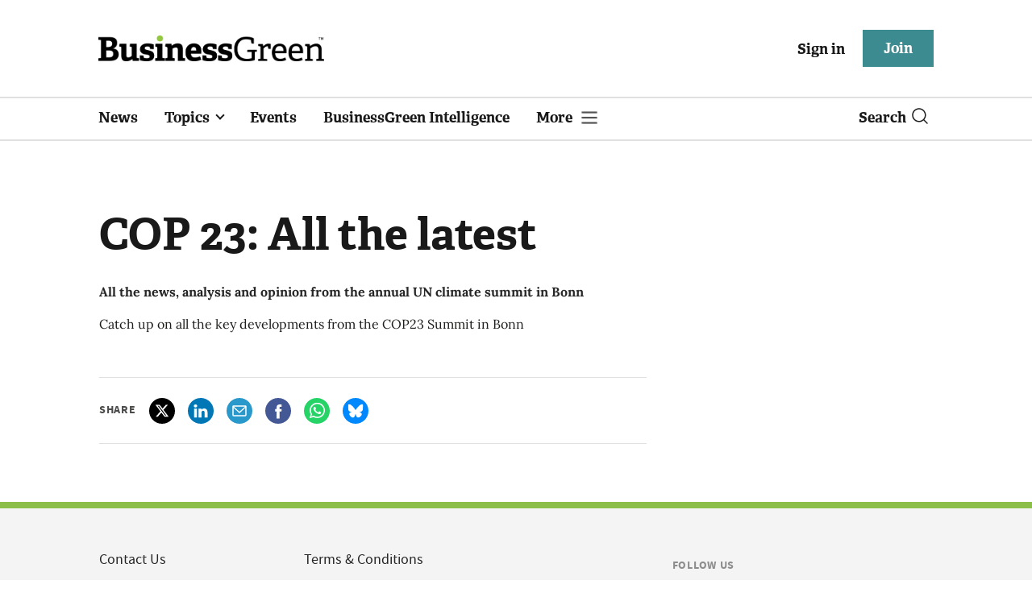

--- FILE ---
content_type: text/html; charset=utf-8
request_url: https://www.businessgreen.com/get_remote_component?id=6d55de77-5ebd-3068-2161-8bc7ddb7262d&page_id=5ba74088-5951-4686-b011-429ac4b5110c&page=
body_size: 2735
content:
<!-- Component :: content-hub-listing--> 
  <div class="landing-page">
    <div class="big-article col-12">
      <div class="row">
        <div class="big-article-left col-lg-6 col-md-12 col-sm-12 col-12">
          <div class="row ">
              

          </div>
        </div>
        <div class="big-article-right  col-lg-6 col-md-12 col-sm-12 col-12">
          <div class="category">
            <a href="/category/policy">Policy</a>

          </div>
          <h2>
                <a title="The lesson from COP23: The green economy has won the argument, but what next?" class="lock" href="/blog-post/3021574/the-lesson-from-cop23-the-green-economy-has-won-the-argument-but-what-next">The lesson from COP23: The green economy has won the argument, but what next?</a>

          </h2>
          <div class="author">
                <a href="/author/5e54c59e-8345-439e-8a2f-8eed1f605c99/james-murray"><img alt="James Murray" src="https://image.chitra.live/api/v1/wps/3b65fa9/a6a1c8c1-db4e-4689-94a2-3f695a195188/0/james-crop-24x24.jpg" /></a>
  <div class="author-name">
    <a href="/author/5e54c59e-8345-439e-8a2f-8eed1f605c99/james-murray">James Murray</a>
  </div>

            <div class="published">
                20 November 2017


 •
              8 min read
            </div>
          </div>
        </div>
      </div>
    </div>
  </div>
  <div id="rdm-below-top-article"></div>
    <div class="mb-2">
      <div class="row no-gutters listing-article-block">
        <div class="listing-left no-image">
          <div class="">
              

          </div>
        </div>
        <div class="listing-right">
          <div class="card-body">
            <h4 class="category ">
              <a href="/category/policy">Policy</a>

            </h4>
            <div class="platformheading">
              <h4>
                    <a title="UN climate talks: Despatches from Dullsville" class="lock" href="/opinion/3021632/un-climate-talks-despatches-from-dullsville">UN climate talks: Despatches from Dullsville</a>

              </h4>
            </div>
            <div class="searchpara">
              <p>ECIU&#39;s Richard Black argues the COP23 Summit delivered on its promise to be slow and steady, but next year could be very different</p>
            </div>
            <div class="author">
              <div class="published">
                

                <img alt="clock" src="//assets.kreatio.net/bgn_redesign/svg/clock.svg">

                  21 November 2017


 •
                6 min read
              </div>
            </div>
          </div>
        </div>
      </div>
    </div>
    <div id="rdm-lisitng-article-1"></div>
    <div class="mb-2">
      <div class="row no-gutters listing-article-block">
        <div class="listing-left no-image">
          <div class="">
              

          </div>
        </div>
        <div class="listing-right">
          <div class="card-body">
            <h4 class="category ">
              <a href="/category/policy/politics">Politics</a>

            </h4>
            <div class="platformheading">
              <h4>
                    <a title="COP23: Bonn Summit promises to deliver &#39;launch-pad&#39; for next phase of climate action" class="lock" href="/news/3021489/cop23-talks-reach-finale-with-progress-made-to-keep-paris-agreement-on-track">COP23: Bonn Summit promises to deliver &#39;launch-pad&#39; for next phase of climate action</a>

              </h4>
            </div>
            <div class="searchpara">
              <p>Summit concludes on Saturday morning with release of draft decision paper delivering progress on Paris Rulebook, Talanoa dialogue, and emissions reduction progress before 2020</p>
            </div>
            <div class="author">
              <div class="published">
                

                <img alt="clock" src="//assets.kreatio.net/bgn_redesign/svg/clock.svg">

                  18 November 2017


 •
                6 min read
              </div>
            </div>
          </div>
        </div>
      </div>
    </div>
    <div id="rdm-lisitng-article-2"></div>
    <div class="mb-2">
      <div class="row no-gutters listing-article-block">
        <div class="listing-left no-image">
          <div class="">
              

          </div>
        </div>
        <div class="listing-right">
          <div class="card-body">
            <h4 class="category ">
              <a href="/category/policy">Policy</a>

            </h4>
            <div class="platformheading">
              <h4>
                    <a title="COP23 achievements: At a glance" class="lock" href="/analysis/3021490/cop23-achievements-at-a-glance">COP23 achievements: At a glance</a>

              </h4>
            </div>
            <div class="searchpara">
              <p>The UN declared its latest annual climate summit a success - here are the key breakthroughs</p>
            </div>
            <div class="author">
              <div class="published">
                

                <img alt="clock" src="//assets.kreatio.net/bgn_redesign/svg/clock.svg">

                  18 November 2017


 •
                5 min read
              </div>
            </div>
          </div>
        </div>
      </div>
    </div>
    <div id="rdm-lisitng-article-3"></div>
    <div class="mb-2">
      <div class="row no-gutters listing-article-block">
        <div class="listing-left no-image">
          <div class="">
              

          </div>
        </div>
        <div class="listing-right">
          <div class="card-body">
            <h4 class="category ">
              <a href="/category/policy">Policy</a>

            </h4>
            <div class="platformheading">
              <h4>
                    <a title="COP23 : The climate community reacts " class="lock" href="/analysis/3021480/cop23-reactions">COP23 : The climate community reacts </a>

              </h4>
            </div>
            <div class="searchpara">
              <p>BusinessGreen rounds up all the key reaction to a COP23 Summit that made slow, but steady progress</p>
            </div>
            <div class="author">
              <div class="published">
                

                <img alt="clock" src="//assets.kreatio.net/bgn_redesign/svg/clock.svg">

                  17 November 2017


 •
                16 min read
              </div>
            </div>
          </div>
        </div>
      </div>
    </div>
    <div id="rdm-lisitng-article-4"></div>
    <div class="mb-2">
      <div class="row no-gutters listing-article-block">
        <div class="listing-left no-image">
          <div class="">
              

          </div>
        </div>
        <div class="listing-right">
          <div class="card-body">
            <h4 class="category ">
              <a href="/category/policy/politics">Politics</a>

            </h4>
            <div class="platformheading">
              <h4>
                    <a title="COP23: As talks draw to close, green groups expect progress on key climate issues" class="lock" href="/news/3021486/cop23-as-talks-draw-to-close-green-groups-expect-progress-on-key-climate-issues">COP23: As talks draw to close, green groups expect progress on key climate issues</a>

              </h4>
            </div>
            <div class="searchpara">
              <p>The talks are yet to end, but green groups believe reasonable progress has been made at the UN summit, paving the way for more ambition in the coming years</p>
            </div>
            <div class="author">
              <div class="published">
                

                <img alt="clock" src="//assets.kreatio.net/bgn_redesign/svg/clock.svg">

                  17 November 2017


 •
                6 min read
              </div>
            </div>
          </div>
        </div>
      </div>
    </div>
    <div id="rdm-lisitng-article-5"></div>
    <div class="mb-2">
      <div class="row no-gutters listing-article-block">
        <div class="listing-left no-image">
          <div class="">
              

          </div>
        </div>
        <div class="listing-right">
          <div class="card-body">
            <h4 class="category ">
              <a href="/category/technology/efficiency">Efficiency</a>

            </h4>
            <div class="platformheading">
              <h4>
                    <a title="A fridge too far? How to keep cool without heating up the planet" class="lock" href="/opinion/3021485/a-fridge-too-far-how-to-keep-cool-without-heating-up-the-planet">A fridge too far? How to keep cool without heating up the planet</a>

              </h4>
            </div>
            <div class="searchpara">
              <p>The head of the UN environment programme joins with Arçelik AŞ CEO and MABE CEO to argue for a rapid roll out of clean cold technology</p>
            </div>
            <div class="author">
              <div class="published">
                

                <img alt="clock" src="//assets.kreatio.net/bgn_redesign/svg/clock.svg">

                  17 November 2017


 •
                3 min read
              </div>
            </div>
          </div>
        </div>
      </div>
    </div>
    <div id="rdm-lisitng-article-6"></div>
    <div class="mb-2">
      <div class="row no-gutters listing-article-block">
        <div class="listing-left no-image">
          <div class="">
              

          </div>
        </div>
        <div class="listing-right">
          <div class="card-body">
            <h4 class="category ">
              <a href="/category/policy">Policy</a>

            </h4>
            <div class="platformheading">
              <h4>
                    <a title="COP23 overnight briefing: Coal phase-out, Talanoa dialogue, LED bulbs and RE100" class="lock" href="/analysis/3021302/cop23-overnight-briefing-coal-phase-out-talanoa-dialogue-led-bulbs-and-re100">COP23 overnight briefing: Coal phase-out, Talanoa dialogue, LED bulbs and RE100</a>

              </h4>
            </div>
            <div class="searchpara">
              <p>As countries and US states rush to sign up to the global coal phase-out alliance, progress is made on this year&#39;s talks amid announcements from RE100, IKEA and Philips Lighting</p>
            </div>
            <div class="author">
              <div class="published">
                

                <img alt="clock" src="//assets.kreatio.net/bgn_redesign/svg/clock.svg">

                  17 November 2017


 •
                7 min read
              </div>
            </div>
          </div>
        </div>
      </div>
    </div>
    <div id="rdm-lisitng-article-7"></div>
    <div class="mb-2">
      <div class="row no-gutters listing-article-block">
        <div class="listing-left no-image">
          <div class="">
              

          </div>
        </div>
        <div class="listing-right">
          <div class="card-body">
            <h4 class="category ">
              <a href="/category/policy/politics">Politics</a>

            </h4>
            <div class="platformheading">
              <h4>
                    <a title="COP23: Claire Perry urges world to &#39;accelerate momentum&#39; on climate action" class="lock" href="/news/3021283/cop23-claire-perry-urges-world-to-accelerate-momentum-on-climate-action">COP23: Claire Perry urges world to &#39;accelerate momentum&#39; on climate action</a>

              </h4>
            </div>
            <div class="searchpara">
              <p>UK Climate Change and Industry Minister addresses UN summit as negotiations enter final straight over Paris rulebook and Talanoa dialogue</p>
            </div>
            <div class="author">
              <div class="published">
                

                <img alt="clock" src="//assets.kreatio.net/bgn_redesign/svg/clock.svg">

                  16 November 2017


 •
                6 min read
              </div>
            </div>
          </div>
        </div>
      </div>
    </div>
    <div id="rdm-lisitng-article-8"></div>
    <div class="mb-2">
      <div class="row no-gutters listing-article-block">
        <div class="listing-left no-image">
          <div class="">
              

          </div>
        </div>
        <div class="listing-right">
          <div class="card-body">
            <h4 class="category ">
              <a href="/category/policy">Policy</a>

            </h4>
            <div class="platformheading">
              <h4>
                    <a title="COP23: Could King Coal&#39;s days be numbered?" class="lock" href="/analysis/3021273/cop23-could-king-coals-days-be-numbered">COP23: Could King Coal&#39;s days be numbered?</a>

              </h4>
            </div>
            <div class="searchpara">
              <p>The Powering Past Coal Alliance has provided the breakthrough the Bonn Summit urgently needed</p>
            </div>
            <div class="author">
              <div class="published">
                

                <img alt="clock" src="//assets.kreatio.net/bgn_redesign/svg/clock.svg">

                  16 November 2017


 •
                5 min read
              </div>
            </div>
          </div>
        </div>
      </div>
    </div>
    <div id="rdm-lisitng-article-9"></div>
  <div class="pagination pagination-holder">
    <div class="pagination-holder search_page_number" renderer="IncisiveCustomPaginate"><span class="disabled prev_page"></span><span class="current">1</span><a rel="next" href="/content-hub/3020427/cop-23-all-the-latest/page/2">2</a><a href="/content-hub/3020427/cop-23-all-the-latest/page/3">3</a><a rel="next" class="disabled next_page" href="/content-hub/3020427/cop-23-all-the-latest/page/2"></a></div>
  </div>

